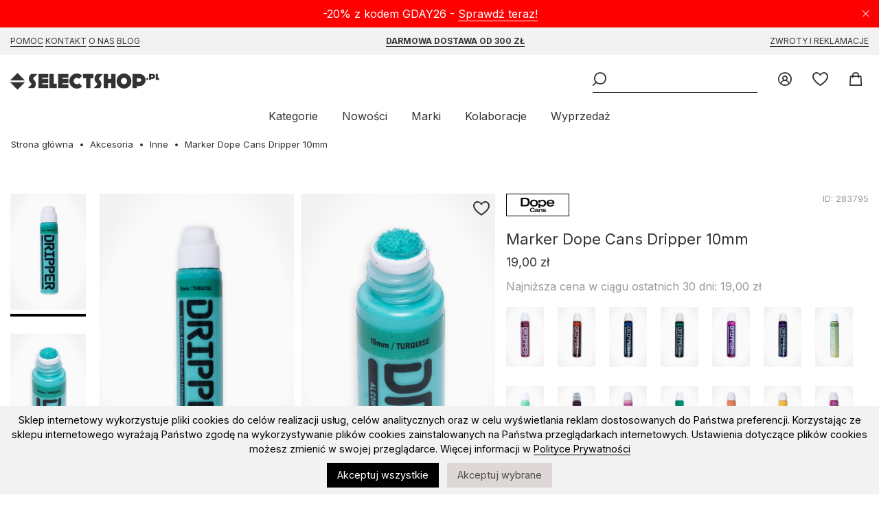

--- FILE ---
content_type: text/html; charset=UTF-8
request_url: https://selectshop.pl/marker-dope-cans-dripper-turkquise
body_size: 11554
content:
<!DOCTYPE html><html lang="pl"><head><title>Marker Dope Cans Dripper Turkquise </title><base href="https://selectshop.pl/" /><meta http-equiv="Content-Type" content="text/html; charset=utf-8" /><meta content="index,follow" name="Robots" /><meta http-equiv="Pragma" content="no-cache" /><meta http-equiv="Cache-Control" content="no-cache" /> <meta content="pl" name="Language" /> <link rel="manifest" href="manifest.json" /> <link rel="apple-touch-icon" href="/modpub/_ss/_layout/favicon192.png" /><meta name="keywords" content="Marker Dope Cans Dripper 10mm selectshop.pl Dope Cans" /><meta name="description" content="selectshop.pl Dope Cans w super cenie tylko w selectshop.pl, zobacz bogata oferte selectshop.pl. Najnowsze kolekcje. Expresowa wysyłka." /> <meta name="viewport" content="width=device-width,initial-scale=1,maximum-scale=5" /> <meta name="theme-color" content="#F2F2F2" /><link rel="canonical" href="https://selectshop.pl/marker-dope-cans-dripper-turkquise" /> <meta property="og:title" content="Marker Dope Cans Dripper Turkquise" /> <meta property="og:image" content="https://selectshop.pl/modpub/_ss/product/small/072022/283795-f55dfd.jpg" /> <meta property="og:description" content="selectshop.pl Dope Cans w super cenie tylko w selectshop.pl, zobacz bogata oferte selectshop.pl. Najnowsze kolekcje. Expresowa wysyłka." /><link rel="search" type="application/opensearchdescription+xml" href="osdd.xml" /> <link rel="icon" href="/modpub/_ss/_layout/favicon.svg" type="image/svg+xml"> <!-- styles (css) --> <link rel="preload" href="/modpub/_ss/_layout/fonts/icomoon.ttf?26" as="font" crossorigin="anonymous" /> <link rel="preconnect" href="https://fonts.gstatic.com" crossorigin /> <link rel="preload" as="style" href="https://fonts.googleapis.com/css2?family=Inter:wght@400;600;700;900&display=swap" /> <link rel="stylesheet" href="https://fonts.googleapis.com/css2?family=Inter:wght@400;600;700;900&display=swap" media="print" onload="this.media='all'" /> <link rel="stylesheet" type="text/css" href="/modpub/_ss/_layout/cache/87c2fdd4e5f5dcf88f89f5035bcfbc83.css?1769009952" defer /> <!-- javascripts (js) --><script type="text/javascript" src="/modpub/_ss/_layout/cache/d3d5825fb94e3a1dc977964b68b88500.js?1769009952" async="async" charset="utf-8"></script> <!-- Google Tag Manager --><script type="text/javascript">/* <![CDATA[ */ (function(w,d,s,l,i){w[l]=w[l]||[];w[l].push({'gtm.start': new Date().getTime(),event:'gtm.js'});var f=d.getElementsByTagName(s)[0], j=d.createElement(s),dl=l!='dataLayer'?'&l='+l:'';j.async=true;j.src= 'https://www.googletagmanager.com/gtm.js?id='+i+dl;f.parentNode.insertBefore(j,f); })(window,document,'script','dataLayer','GTM-P2TPRQ6');
/* ]]> */</script> <!-- End Google Tag Manager --> <script type="text/javascript">/* <![CDATA[ */
(function() { var _qS = document.createElement('script'); _qS.type = 'text/javascript'; _qS.async = true; _qS.src = 'https://qjs.quartic.pl/qjs/e8a2d2ff4a3b47e2.js'; (document.getElementsByTagName('head')[0]||document.getElementsByTagName('body')[0]).appendChild(_qS);
})();
/* ]]> */</script> </head><body class="lang-pl" data-inactivity="2202f" x-data="body()" x-spread="body"> <!-- Google Tag Manager (noscript) --> <noscript><iframe src="https://www.googletagmanager.com/ns.html?id=GTM-P2TPRQ6" height="0" width="0" style="display:none;visibility:hidden"></iframe></noscript> <!-- End Google Tag Manager (noscript) --> <div class="bottom-bar bottom-notice" x-data="cookies()" x-spread="container" x-cloak> <p>Sklep internetowy wykorzystuje pliki cookies do celów realizacji usług, celów analitycznych oraz w celu wyświetlania reklam dostosowanych do Państwa preferencji. Korzystając ze sklepu internetowego wyrażają Państwo zgodę na wykorzystywanie plików cookies zainstalowanych na Państwa przeglądarkach internetowych. Ustawienia dotyczące plików cookies możesz zmienić w swojej przeglądarce. Więcej informacji w <a href="https://selectshop.pl/strona/polityka-prywatnosci"> Polityce Prywatności </a></p> <button id="btn-accept-all" x-on:click.stop="accept('all', $dispatch)" class="cookie-consent-button btn-success">Akceptuj wszystkie</button> <button id="btn-accept-some" x-on:click.stop="accept('some', $dispatch)" class="cookie-consent-button btn-outline">Akceptuj wybrane</button> <!-- <button id="btn-reject-all" x-on:click.stop="accept('none', $dispatch)" class="cookie-consent-button btn-grayscale">Odrzuć wszystkie</button> --> <div class="cookie-consent-options" x-show="options"> <label><input id="consent-necessary" x-model="settings.necessary" type="checkbox" value="Wymagane" disabled>Wymagane</label> <label><input id="consent-analytics" x-model="settings.analytics" type="checkbox" value="Analityka">Analityka</label> <label><input id="consent-preferences" x-model="settings.preferences" type="checkbox" value="Ustawienia">Ustawienia</label> <label><input id="consent-marketing" x-model="settings.marketing" type="checkbox" value="Marketing">Marketing</label> </div> </div> <header x-data="header()" x-spread="header" x-init="init($dispatch)"> <div class="top-bar top-notice" x-data="notification('n_0b4a13a579b0fb1453eeab152207eaa2')" x-spread="container"> <a class="icon-close" x-spread="close"><span>Close</span></a> <p>-20% z kodem GDAY26 - <a href="https://selectshop.pl/strona/dzien-babci-dziadka-promo">Sprawdź teraz!</a></p> </div> <div class="top-bar top-links"> <div class="inner"> <p><a href="/strona/pomoc/jak-kupowac">Pomoc</a> <a href="/strona/kontakt">Kontakt</a> <a href="/strona/onas">O Nas</a> <a href="/strona/select-blog"> Blog</a></p><p><a href="/strona/pomoc/wysylka"><strong>Darmowa dostawa od 300 zł</strong></a></p><p><a href="/strona/pomoc/zwroty-reklamacje">Zwroty i reklamacje</a></p> </div> </div> <div class="inner"> <p class="header"><a title="skateshop internetowy" href="https://selectshop.pl/" class="icon-selectshop"><span>mega skateshop online</span></a></p> <ul class="header-menu"> <li class="header-link"><a href="/account" class="icon-login"> <span class="text">Zaloguj</span> </a></li> <li class="header-link" x-data="wishlist()"><a href="/wishlist" class="icon-fav"> <span class="text">Ulubione</span> <span class="qty" x-spread="qty" x-cloak></span> </a></li> <li class="header-link" x-data="cart($el)" x-spread="li"><a id="cart-top-button" href="/cart" class="icon-cart active" data-fk="9cbcb2d638" data-wishlist="0," x-spread="button"> <span class="text">Koszyk</span> </a><div class="box" x-spread="container" x-cloak> <div class="container"> </div></div><!-- This page took 0.00087499618530273 seconds to process --></li> </ul> <div class="header-search" x-ref="search"> <button class="header-burger icon-burger" aria-label="Menu" x-spread="burger"><span>Menu</span></button> <form class="header-search-form" x-data="search()" x-init="init($dispatch)" action="/szukaj" method="post" autocomplete="off"> <fieldset> <p><input class="header-search-phrase" type="search" x-spread="phrase" name="keyword" title="Słowo kluczowe" placeholder="Słowo kluczowe"><button x-spread="button" class="icon-search header-search-go"><span>Wyszukaj</span></button> </fieldset> </form> </div> <nav> <ul> <li><a href="#" x-spread="categories">Kategorie</a></li> <li><a href="/products/new">Nowości</a></li> <li><a href="/marki">Marki</a></li> <li class="additional"><a href="/kolaboracje">Kolaboracje</a> <li><a href="/products/promoted">Wyprzedaż</a></li> </ul> </nav> </div> </header> <nav class="categories" x-data="categories()" x-spread="navigation" x-cloak> <a href="#" x-spread="close" class="icon-close"><span>Close</span></a><ul class="mobile-only"><li><a href="/products/new">Nowości</a></li><li><a href="/marki">Marki</a></li><li><a href="/kolaboracje">Kolaboracje</a><li><a href="/products/promoted">Wyprzedaż</a></li></ul><ul class="topmenu"><li class="category" x-data="menu('main')"><a class="category" href="/buty" x-spread="link">Buty</a><ul class="submenu" x-spread="submenu"> <li class="subcategory"><a class="subcategory" href="/wszystkie-buty">Wszystkie Buty</a></li> <li class="subcategory"><a class="subcategory" href="/buty-buty">Buty sportowe</a></li> <li class="subcategory"><a class="subcategory" href="/buty-buty-zima">Buty zimowe</a></li> <li class="subcategory"><a class="subcategory" href="/buty-japonki">Klapki/Japonki</a></li> <li class="subcategory"><a class="subcategory" href="/vans-old-skool">Vans Old Skool</a></li> <li class="subcategory"><a class="subcategory" href="/nike-blazer">Nike Blazer</a></li></ul></li> <li class="category" x-data="menu('main')"><a class="category" href="/koszulki-sm" x-spread="link">Koszulki</a><ul class="submenu" x-spread="submenu"> <li class="subcategory"><a class="subcategory" href="/koszulki-t-shirty">T-shirty</a></li> <li class="subcategory"><a class="subcategory" href="/tank-top">Tank Top</a></li></ul></li> <li class="category" x-data="menu('main')"><a class="category" href="/koszule" x-spread="link">Koszule</a></li> <li class="category" x-data="menu('main')"><a class="category" href="/longsleeve" x-spread="link">Longsleeve</a></li> <li class="category" x-data="menu('main')"><a class="category" href="/bluzy" x-spread="link">Bluzy</a><ul class="submenu" x-spread="submenu"> <li class="subcategory"><a class="subcategory" href="/wszystkie-bluzy">Wszystkie bluzy</a></li> <li class="subcategory"><a class="subcategory" href="/bluzy-bluzy-kaptur-zip">Bluzy rozpinane</a></li> <li class="subcategory"><a class="subcategory" href="/bluzy-bluzy-kaptur">Bluzy z kapturem</a></li> <li class="subcategory"><a class="subcategory" href="/bluzy-bluzy-bez-kaptura">Bluzy bez kaptura</a></li> <li class="subcategory"><a class="subcategory" href="/bluzy-polar">Bluzy polarowe</a></li></ul></li> <li class="category" x-data="menu('main')"><a class="category" href="/swetry" x-spread="link">Swetry</a></li> <li class="category" x-data="menu('main')"><a class="category" href="/kurtki" x-spread="link">Kurtki</a><ul class="submenu" x-spread="submenu"> <li class="subcategory"><a class="subcategory" href="/kurtki-kurtki-zima">Zimowe</a></li> <li class="subcategory"><a class="subcategory" href="/kurtki-kurtki-przejsciowki">Przejściówki</a></li> <li class="subcategory"><a class="subcategory" href="/tnf-nuptse">The North Face Nuptse</a></li> <li class="subcategory"><a class="subcategory" href="/the-north-face">The North Face</a></li></ul></li> <li class="category" x-data="menu('main')"><a class="category" href="/szorty" x-spread="link">Szorty</a><ul class="submenu" x-spread="submenu"> <li class="subcategory"><a class="subcategory" href="/wszystkie-szorty">Wszystkie Szorty</a></li> <li class="subcategory"><a class="subcategory" href="/jorts">Jorts</a></li> <li class="subcategory"><a class="subcategory" href="/szorty-materialowe">Szorty materiałowe</a></li> <li class="subcategory"><a class="subcategory" href="/szorty-jeans">Szorty Jeansowe</a></li> <li class="subcategory"><a class="subcategory" href="/szorty-boardshort">Boardshorty</a></li></ul></li> <li class="category" x-data="menu('main')"><a class="category" href="/spodnie" x-spread="link">Spodnie</a><ul class="submenu" x-spread="submenu"> <li class="subcategory"><a class="subcategory" href="/wszystkie-spodnie">Wszystkie Spodnie</a></li> <li class="subcategory"><a class="subcategory" href="/jogger">Joggery</a></li> <li class="subcategory"><a class="subcategory" href="/spodnie-jeans">Jeansy</a></li> <li class="subcategory"><a class="subcategory" href="/baggy">Spodnie Baggy</a></li> <li class="subcategory"><a class="subcategory" href="/spodnie-material">Spodnie materiałowe</a><ul class="subsubmenu"> <li class="subcategory"><a class="subcategory" href="/spodnie-material-sport">Spodnie dresowe</a></li> <li class="subcategory"><a class="subcategory" href="/spodnie-material-chino-bojowka">Spodnie Chino / Bojówki</a></li></ul></li> <li class="subcategory"><a class="subcategory" href="/spodnie-polar-big-boy">Spodnie Polar Big Boy</a></li></ul></li> <li class="category" x-data="menu('main')"><a class="category" href="/czapki" x-spread="link">Czapki</a><ul class="submenu" x-spread="submenu"> <li class="subcategory"><a class="subcategory" href="/czapki-czapki-zima">Czapki zimowe</a></li> <li class="subcategory"><a class="subcategory" href="/szaliki">Szaliki</a></li> <li class="subcategory"><a class="subcategory" href="/rekawiczki">Rękawiczki zimowe</a></li> <li class="subcategory"><a class="subcategory" href="/czapki-czapki-daszek">Czapki z daszkiem</a><ul class="subsubmenu"> <li class="subcategory"><a class="subcategory" href="/snapback">Snapback</a></li> <li class="subcategory"><a class="subcategory" href="/fullcap">Full cap</a></li> <li class="subcategory"><a class="subcategory" href="/trucker">Trucker</a></li> <li class="subcategory"><a class="subcategory" href="/5panel">5panel</a></li></ul></li> <li class="subcategory"><a class="subcategory" href="/czapki-inne">Bandany / Kominiarki</a></li> <li class="subcategory"><a class="subcategory" href="/kapelusze">Kapelusze</a></li></ul></li> <li class="category" x-data="menu('main')"><a class="category" href="/plecaki" x-spread="link">Plecaki / Torby</a><ul class="submenu" x-spread="submenu"> <li class="subcategory"><a class="subcategory" href="/plecaki-plecaki">Plecaki</a></li> <li class="subcategory"><a class="subcategory" href="/chest-rigi">Chest Rigi</a></li> <li class="subcategory"><a class="subcategory" href="/plecaki-nerki">Nerki</a></li> <li class="subcategory"><a class="subcategory" href="/plecaki-torby">Torby</a></li> <li class="subcategory"><a class="subcategory" href="/plecaki-vans">Plecaki Vans</a></li></ul></li> <li class="category" x-data="menu('main')"><a class="category" href="/akcesoria" x-spread="link">Akcesoria</a><ul class="submenu" x-spread="submenu"> <li class="subcategory"><a class="subcategory" href="/akcesoria-okulary">Okulary przeciwsłoneczne</a></li> <li class="subcategory"><a class="subcategory" href="/akcesoria-paski">Paski</a></li> <li class="subcategory"><a class="subcategory" href="/akcesoria-portfele">Portfele</a></li> <li class="subcategory"><a class="subcategory" href="/akcesoria-bielizna">Bielizna</a></li> <li class="subcategory"><a class="subcategory" href="/akcesoria-skarpety">Skarpety</a></li> <li class="subcategory"><a class="subcategory" href="/akcesoria-inne">Inne</a><ul class="subsubmenu"> <li class="subcategory"><a class="subcategory" href="/akcesoria-inne-przypinki">Przypinki</a></li> <li class="subcategory"><a class="subcategory" href="/bizuteria">Biżuteria</a></li></ul></li></ul></li> <li class="category" x-data="menu('main')"><a class="category yellow" href="/kolaboracje" x-spread="link">Kolaboracje</a><ul class="submenu" x-spread="submenu"> <li class="subcategory"><a class="subcategory" href="/element-x-star-wars">Element X Star Wars</a></li> <li class="subcategory"><a class="subcategory" href="/primitive-x-marvel">Primitive X Marvel</a></li> <li class="subcategory"><a class="subcategory" href="/thrasher-magazine-x-antihero">Thrasher Magazine X Antihero</a></li> <li class="subcategory"><a class="subcategory" href="/thrasher-x-toy-machine">Thrasher x Toy Machine</a></li> <li class="subcategory"><a class="subcategory" href="/new-era-x-squid-game">New Era x Squid Game</a></li></ul></li> <li class="category" x-data="menu('main')"><a class="category" href="/deskorolka" x-spread="link">Deskorolka</a><ul class="submenu" x-spread="submenu"> <li class="subcategory"><a class="subcategory" href="/deskorolka-blaty-decki">Blaty do deskorolki</a></li> <li class="subcategory"><a class="subcategory" href="/deskorolka-komplety">Kompletne deskorolki</a></li> <li class="subcategory"><a class="subcategory" href="/deskorolka-traki">Trucki do deskorolki</a></li> <li class="subcategory"><a class="subcategory" href="/deskorolka-kola">Kółka do deskorolki</a></li> <li class="subcategory"><a class="subcategory" href="/deskorolka-gumki">Gumki do trucków</a></li> <li class="subcategory"><a class="subcategory" href="/deskorolka-podkladki">Podkładki pod trucków</a></li> <li class="subcategory"><a class="subcategory" href="/lozyska">Łożyska do deskorolki</a></li> <li class="subcategory"><a class="subcategory" href="/deskorolka-montazowki">Montażówki do deskorolki</a></li> <li class="subcategory"><a class="subcategory" href="/deskorolka-kingpiny">Kingpiny do deskorolki</a></li> <li class="subcategory"><a class="subcategory" href="/papier">Grip tape</a></li> <li class="subcategory"><a class="subcategory" href="/deskorolka-akcesoria">Narzędzia/akcesoria</a></li></ul></li> <li class="category" x-data="menu('main')"><a class="category" href="/snowboard" x-spread="link">Snowboard</a><ul class="submenu" x-spread="submenu"> <li class="subcategory"><a class="subcategory" href="/snowboard-buty">Buty snowboardowe</a></li> <li class="subcategory"><a class="subcategory" href="/snowboard-spodnie-snowboard">Spodnie snowboardowe</a></li> <li class="subcategory"><a class="subcategory" href="/snowboard-gogle">Gogle snowboardowe</a></li> <li class="subcategory"><a class="subcategory" href="/snowboard-kaski">Kaski snowboardowe</a></li> <li class="subcategory"><a class="subcategory" href="/snowboard-odziez-termiczna">Odzież termiczna</a><ul class="subsubmenu"> <li class="subcategory"><a class="subcategory" href="/snowboard-odziez-termiczna-bluzy-termoaktywne">Bluzy snowboardowe</a></li> <li class="subcategory"><a class="subcategory" href="/snowboard-odziez-termiczna-longsleeve-thermo">Longsleeve termiczne</a></li> <li class="subcategory"><a class="subcategory" href="/snowboard-odziez-termiczna-spodnie-termoaktywne">Spodnie termoaktywne</a></li></ul></li> <li class="subcategory"><a class="subcategory" href="/snowboard-skarpety">Skarpety snowboardowe</a></li> <li class="subcategory"><a class="subcategory" href="/snowboard-inne">Narzędzia/akcesoria</a></li> <li class="subcategory"><a class="subcategory" href="/bandany-kominiarki">Bandany / Kominiarki / Kapelusze</a></li></ul></li> <li class="category" x-data="menu('main')"><a class="category" href="/karty-podarunkowe" x-spread="link">Karty Podarunkowe</a><ul class="submenu" x-spread="submenu"> <li class="subcategory"><a class="subcategory" href="/karty-podarunkowe-online">Online</a></li> <li class="subcategory"><a class="subcategory" href="/karty-podarunkowe-stacjonarne">Stacjonarne</a></li></ul></li> <li class="category" x-data="menu('main')"><a class="category" href="/czapka-gratis" x-spread="link">Czapka GRATIS</a></li></ul> </nav><!-- This page took 0.017627954483032 seconds to process --> <main class="std m-product"><ul class="breadcrumbs common" itemscope itemtype="https://schema.org/BreadcrumbList"><li><a href="/">Strona główna</a></li> <li itemprop="itemListElement" itemscope itemtype="https://schema.org/ListItem"><a href="/akcesoria" itemprop="item"><span itemprop="name">Akcesoria</span></a><meta itemprop="position" content="1" /></li> <li itemprop="itemListElement" itemscope itemtype="https://schema.org/ListItem"><a href="/akcesoria-inne" itemprop="item"><span itemprop="name">Inne</span></a><meta itemprop="position" content="2" /></li> <li class="product">Marker Dope Cans Dripper 10mm</li></ul> <div class="messages-container" x-data="messages()" x-spread="container"> </div> <article class="product-view wide" itemscope itemtype="https://schema.org/Product" x-data="productView()"> <div class="product-gallery"> <div class="sticky" x-spread="sticky"> <div class="product-thumbnails" x-data="productThumbnails()" x-init="init()"> <div class="viewport" x-spread="viewport"> <ul x-spread="list"> <li class="image-thumb selected"><span><img width="110" height="165" loading="lazy" alt="Marker Dope Cans Dripper 10mm" src="https://selectshop.pl/cdn-cgi/image/width=110,quality=100,format=auto//modpub/product/072022/283795-f55dfd.jpg" srcset="https://selectshop.pl/cdn-cgi/image/width=110,quality=100,format=auto//modpub/product/072022/283795-f55dfd.jpg 110w, https://selectshop.pl/cdn-cgi/image/width=220,quality=100,format=auto//modpub/product/072022/283795-f55dfd.jpg 220w" sizes="110px" /></span> <li class="image-thumb "><span><img width="110" height="165" loading="lazy" alt="Marker Dope Cans Dripper 10mm" src="https://selectshop.pl/cdn-cgi/image/width=110,quality=100,format=auto//modpub/product/072022/283795-1fb45e.jpg" srcset="https://selectshop.pl/cdn-cgi/image/width=110,quality=100,format=auto//modpub/product/072022/283795-1fb45e.jpg 110w, https://selectshop.pl/cdn-cgi/image/width=220,quality=100,format=auto//modpub/product/072022/283795-1fb45e.jpg 220w" sizes="110px" /></span> </ul> </div> <button x-spread="prev" class="page prev" aria-label="Poprzednie" type="button"> <span aria-hidden="true">Poprzednie</span> </button> <button x-spread="next" class="page next" aria-label="Następne" type="button"> <span aria-hidden="true">Następne</span> </button> </div> <div class="product-images" x-spread="productImages"> <a href="" class="wishlist icon-wishlist" x-spread="wishlist" data-product="283795"><span class="text">Add to wishlist</span></a> <div class="viewport" x-ref="viewport"> <ul class="images" x-ref="images"> <li class="image-medium selected"> <img width="710" height="1065" loading="lazy" alt="Marker Dope Cans Dripper 10mm" itemprop="image" src="https://selectshop.pl/cdn-cgi/image/width=320,quality=100,format=auto//modpub/product/072022/283795-f55dfd.jpg" srcset="https://selectshop.pl/cdn-cgi/image/width=320,quality=100,format=auto//modpub/product/072022/283795-f55dfd.jpg 320w, https://selectshop.pl/cdn-cgi/image/width=480,quality=100,format=auto//modpub/product/072022/283795-f55dfd.jpg 480w, https://selectshop.pl/cdn-cgi/image/width=640,quality=100,format=auto//modpub/product/072022/283795-f55dfd.jpg 640w, https://selectshop.pl/cdn-cgi/image/width=1280,quality=100,format=auto//modpub/product/072022/283795-f55dfd.jpg 1280w, https://selectshop.pl/cdn-cgi/image/width=2048,quality=100,format=auto//modpub/product/072022/283795-f55dfd.jpg 2048w" sizes="(max-width: 1024px) 100vw, 710px" /> </li> <li class="image-medium "> <img width="710" height="1065" loading="lazy" alt="Marker Dope Cans Dripper 10mm" x-data="productColourViewer($el)" x-spread="spread" src="https://selectshop.pl/cdn-cgi/image/width=320,quality=100,format=auto//modpub/product/072022/283795-1fb45e.jpg" srcset="https://selectshop.pl/cdn-cgi/image/width=320,quality=100,format=auto//modpub/product/072022/283795-1fb45e.jpg 320w, https://selectshop.pl/cdn-cgi/image/width=480,quality=100,format=auto//modpub/product/072022/283795-1fb45e.jpg 480w, https://selectshop.pl/cdn-cgi/image/width=640,quality=100,format=auto//modpub/product/072022/283795-1fb45e.jpg 640w, https://selectshop.pl/cdn-cgi/image/width=1280,quality=100,format=auto//modpub/product/072022/283795-1fb45e.jpg 1280w, https://selectshop.pl/cdn-cgi/image/width=2048,quality=100,format=auto//modpub/product/072022/283795-1fb45e.jpg 2048w" sizes="(max-width: 1024px) 100vw, 710px" /> </li> </ul> </div> <div class="dots"></div> <script type="text/template" id="dot-template"> <button class="dot" type="button"><span class="text"></span></button> </script> <button x-spread="prev" class="page prev" aria-label="Poprzednie" type="button"> <span aria-hidden="true">Poprzednie</span> </button> <button x-spread="next" class="page next" aria-label="Następne" type="button"> <span aria-hidden="true">Następne</span> </button> </div> </div> </div> <div class="product-info"> <div class="info" id="p283795"> <a itemprop="brand" itemtype="https://schema.org/Brand" itemscope class="brand" href="/brands/products/dopecans" itemprop="brand"> <meta itemprop="name" content="Dope Cans" /> <img loading="lazy" alt="Dope Cans" src="https://selectshop.pl/cdn-cgi/image/width=80,quality=100,format=auto/modpub/feature/022024/5-e07.png" width="80" height="21" srcset="https://selectshop.pl/cdn-cgi/image/width=80,quality=100,format=auto/modpub/feature/022024/5-e07.png 80w, https://selectshop.pl/cdn-cgi/image/width=160,quality=100,format=auto/modpub/feature/022024/5-e07.png 160w" sizes="80px" /> </a> <span class="product-id"> ID: <span id="product-id" itemprop="identifier" content="mpn:283795">283795</span> </span> </div> <h1 itemprop="name">Marker Dope Cans Dripper 10mm</h1> <meta itemprop="category" content="Akcesoria &gt; Inne" /> <div class="prices"> <span class="price">19,00 zł</span> </div> <div class="price-lowest"> Najniższa cena w ciągu ostatnich 30 dni: 19,00 zł </div> <div class="colours"> <ul class="colours"> <li x-data="productColour({&quot;src&quot;:&quot;https:\/\/selectshop.pl\/cdn-cgi\/image\/width=320,quality=100,format=auto\/\/modpub\/product\/072023\/299638-aaed7a.jpg&quot;,&quot;srcset&quot;:&quot;https:\/\/selectshop.pl\/cdn-cgi\/image\/width=320,quality=100,format=auto\/\/modpub\/product\/072023\/299638-aaed7a.jpg 320w, https:\/\/selectshop.pl\/cdn-cgi\/image\/width=480,quality=100,format=auto\/\/modpub\/product\/072023\/299638-aaed7a.jpg 480w, https:\/\/selectshop.pl\/cdn-cgi\/image\/width=640,quality=100,format=auto\/\/modpub\/product\/072023\/299638-aaed7a.jpg 640w, https:\/\/selectshop.pl\/cdn-cgi\/image\/width=1280,quality=100,format=auto\/\/modpub\/product\/072023\/299638-aaed7a.jpg 1280w, https:\/\/selectshop.pl\/cdn-cgi\/image\/width=2048,quality=100,format=auto\/\/modpub\/product\/072023\/299638-aaed7a.jpg 2048w&quot;,&quot;sizes&quot;:&quot;(max-width: 1024px) 100vw, 710px&quot;})" x-spread="spread"><a href="/marker-dope-cans-dripper-10mm-brown-red"><img width="55" height="83" alt="Marker Dope Cans Dripper 10mm" src="https://selectshop.pl/cdn-cgi/image/width=55,quality=100,format=auto//modpub/product/072023/299638-aaed7a.jpg" srcset="https://selectshop.pl/cdn-cgi/image/width=55,quality=100,format=auto//modpub/product/072023/299638-aaed7a.jpg 55w, https://selectshop.pl/cdn-cgi/image/width=110,quality=100,format=auto//modpub/product/072023/299638-aaed7a.jpg 110w" sizes="55px" /></a></li> <li x-data="productColour({&quot;src&quot;:&quot;https:\/\/selectshop.pl\/cdn-cgi\/image\/width=320,quality=100,format=auto\/\/modpub\/product\/072023\/299636-141a3b.jpg&quot;,&quot;srcset&quot;:&quot;https:\/\/selectshop.pl\/cdn-cgi\/image\/width=320,quality=100,format=auto\/\/modpub\/product\/072023\/299636-141a3b.jpg 320w, https:\/\/selectshop.pl\/cdn-cgi\/image\/width=480,quality=100,format=auto\/\/modpub\/product\/072023\/299636-141a3b.jpg 480w, https:\/\/selectshop.pl\/cdn-cgi\/image\/width=640,quality=100,format=auto\/\/modpub\/product\/072023\/299636-141a3b.jpg 640w, https:\/\/selectshop.pl\/cdn-cgi\/image\/width=1280,quality=100,format=auto\/\/modpub\/product\/072023\/299636-141a3b.jpg 1280w, https:\/\/selectshop.pl\/cdn-cgi\/image\/width=2048,quality=100,format=auto\/\/modpub\/product\/072023\/299636-141a3b.jpg 2048w&quot;,&quot;sizes&quot;:&quot;(max-width: 1024px) 100vw, 710px&quot;})" x-spread="spread"><a href="/marker-dope-cans-dripper-10mm-red-ink"><img width="55" height="83" alt="Marker Dope Cans Dripper 10mm" src="https://selectshop.pl/cdn-cgi/image/width=55,quality=100,format=auto//modpub/product/072023/299636-141a3b.jpg" srcset="https://selectshop.pl/cdn-cgi/image/width=55,quality=100,format=auto//modpub/product/072023/299636-141a3b.jpg 55w, https://selectshop.pl/cdn-cgi/image/width=110,quality=100,format=auto//modpub/product/072023/299636-141a3b.jpg 110w" sizes="55px" /></a></li> <li x-data="productColour({&quot;src&quot;:&quot;https:\/\/selectshop.pl\/cdn-cgi\/image\/width=320,quality=100,format=auto\/\/modpub\/product\/072023\/299635-1867e5.jpg&quot;,&quot;srcset&quot;:&quot;https:\/\/selectshop.pl\/cdn-cgi\/image\/width=320,quality=100,format=auto\/\/modpub\/product\/072023\/299635-1867e5.jpg 320w, https:\/\/selectshop.pl\/cdn-cgi\/image\/width=480,quality=100,format=auto\/\/modpub\/product\/072023\/299635-1867e5.jpg 480w, https:\/\/selectshop.pl\/cdn-cgi\/image\/width=640,quality=100,format=auto\/\/modpub\/product\/072023\/299635-1867e5.jpg 640w, https:\/\/selectshop.pl\/cdn-cgi\/image\/width=1280,quality=100,format=auto\/\/modpub\/product\/072023\/299635-1867e5.jpg 1280w, https:\/\/selectshop.pl\/cdn-cgi\/image\/width=2048,quality=100,format=auto\/\/modpub\/product\/072023\/299635-1867e5.jpg 2048w&quot;,&quot;sizes&quot;:&quot;(max-width: 1024px) 100vw, 710px&quot;})" x-spread="spread"><a href="/marker-dope-cans-dripper-10mm-blue-ink"><img width="55" height="83" alt="Marker Dope Cans Dripper 10mm" src="https://selectshop.pl/cdn-cgi/image/width=55,quality=100,format=auto//modpub/product/072023/299635-1867e5.jpg" srcset="https://selectshop.pl/cdn-cgi/image/width=55,quality=100,format=auto//modpub/product/072023/299635-1867e5.jpg 55w, https://selectshop.pl/cdn-cgi/image/width=110,quality=100,format=auto//modpub/product/072023/299635-1867e5.jpg 110w" sizes="55px" /></a></li> <li x-data="productColour({&quot;src&quot;:&quot;https:\/\/selectshop.pl\/cdn-cgi\/image\/width=320,quality=100,format=auto\/\/modpub\/product\/072023\/299634-92597e.jpg&quot;,&quot;srcset&quot;:&quot;https:\/\/selectshop.pl\/cdn-cgi\/image\/width=320,quality=100,format=auto\/\/modpub\/product\/072023\/299634-92597e.jpg 320w, https:\/\/selectshop.pl\/cdn-cgi\/image\/width=480,quality=100,format=auto\/\/modpub\/product\/072023\/299634-92597e.jpg 480w, https:\/\/selectshop.pl\/cdn-cgi\/image\/width=640,quality=100,format=auto\/\/modpub\/product\/072023\/299634-92597e.jpg 640w, https:\/\/selectshop.pl\/cdn-cgi\/image\/width=1280,quality=100,format=auto\/\/modpub\/product\/072023\/299634-92597e.jpg 1280w, https:\/\/selectshop.pl\/cdn-cgi\/image\/width=2048,quality=100,format=auto\/\/modpub\/product\/072023\/299634-92597e.jpg 2048w&quot;,&quot;sizes&quot;:&quot;(max-width: 1024px) 100vw, 710px&quot;})" x-spread="spread"><a href="/marker-dope-cans-dripper-10mm-green-ink"><img width="55" height="83" alt="Marker Dope Cans Dripper 10mm" src="https://selectshop.pl/cdn-cgi/image/width=55,quality=100,format=auto//modpub/product/072023/299634-92597e.jpg" srcset="https://selectshop.pl/cdn-cgi/image/width=55,quality=100,format=auto//modpub/product/072023/299634-92597e.jpg 55w, https://selectshop.pl/cdn-cgi/image/width=110,quality=100,format=auto//modpub/product/072023/299634-92597e.jpg 110w" sizes="55px" /></a></li> <li x-data="productColour({&quot;src&quot;:&quot;https:\/\/selectshop.pl\/cdn-cgi\/image\/width=320,quality=100,format=auto\/\/modpub\/product\/072023\/299633-0a272f.jpg&quot;,&quot;srcset&quot;:&quot;https:\/\/selectshop.pl\/cdn-cgi\/image\/width=320,quality=100,format=auto\/\/modpub\/product\/072023\/299633-0a272f.jpg 320w, https:\/\/selectshop.pl\/cdn-cgi\/image\/width=480,quality=100,format=auto\/\/modpub\/product\/072023\/299633-0a272f.jpg 480w, https:\/\/selectshop.pl\/cdn-cgi\/image\/width=640,quality=100,format=auto\/\/modpub\/product\/072023\/299633-0a272f.jpg 640w, https:\/\/selectshop.pl\/cdn-cgi\/image\/width=1280,quality=100,format=auto\/\/modpub\/product\/072023\/299633-0a272f.jpg 1280w, https:\/\/selectshop.pl\/cdn-cgi\/image\/width=2048,quality=100,format=auto\/\/modpub\/product\/072023\/299633-0a272f.jpg 2048w&quot;,&quot;sizes&quot;:&quot;(max-width: 1024px) 100vw, 710px&quot;})" x-spread="spread"><a href="/marker-dope-cans-dripper-10mm-pink-ink"><img width="55" height="83" alt="Marker Dope Cans Dripper 10mm" src="https://selectshop.pl/cdn-cgi/image/width=55,quality=100,format=auto//modpub/product/072023/299633-0a272f.jpg" srcset="https://selectshop.pl/cdn-cgi/image/width=55,quality=100,format=auto//modpub/product/072023/299633-0a272f.jpg 55w, https://selectshop.pl/cdn-cgi/image/width=110,quality=100,format=auto//modpub/product/072023/299633-0a272f.jpg 110w" sizes="55px" /></a></li> <li x-data="productColour({&quot;src&quot;:&quot;https:\/\/selectshop.pl\/cdn-cgi\/image\/width=320,quality=100,format=auto\/\/modpub\/product\/072023\/299632-028112.jpg&quot;,&quot;srcset&quot;:&quot;https:\/\/selectshop.pl\/cdn-cgi\/image\/width=320,quality=100,format=auto\/\/modpub\/product\/072023\/299632-028112.jpg 320w, https:\/\/selectshop.pl\/cdn-cgi\/image\/width=480,quality=100,format=auto\/\/modpub\/product\/072023\/299632-028112.jpg 480w, https:\/\/selectshop.pl\/cdn-cgi\/image\/width=640,quality=100,format=auto\/\/modpub\/product\/072023\/299632-028112.jpg 640w, https:\/\/selectshop.pl\/cdn-cgi\/image\/width=1280,quality=100,format=auto\/\/modpub\/product\/072023\/299632-028112.jpg 1280w, https:\/\/selectshop.pl\/cdn-cgi\/image\/width=2048,quality=100,format=auto\/\/modpub\/product\/072023\/299632-028112.jpg 2048w&quot;,&quot;sizes&quot;:&quot;(max-width: 1024px) 100vw, 710px&quot;})" x-spread="spread"><a href="/marker-dope-cans-dripper-10mm-violet-ink"><img width="55" height="83" alt="Marker Dope Cans Dripper 10mm" src="https://selectshop.pl/cdn-cgi/image/width=55,quality=100,format=auto//modpub/product/072023/299632-028112.jpg" srcset="https://selectshop.pl/cdn-cgi/image/width=55,quality=100,format=auto//modpub/product/072023/299632-028112.jpg 55w, https://selectshop.pl/cdn-cgi/image/width=110,quality=100,format=auto//modpub/product/072023/299632-028112.jpg 110w" sizes="55px" /></a></li> <li x-data="productColour({&quot;src&quot;:&quot;https:\/\/selectshop.pl\/cdn-cgi\/image\/width=320,quality=100,format=auto\/\/modpub\/product\/052023\/298189-ee9197.jpg&quot;,&quot;srcset&quot;:&quot;https:\/\/selectshop.pl\/cdn-cgi\/image\/width=320,quality=100,format=auto\/\/modpub\/product\/052023\/298189-ee9197.jpg 320w, https:\/\/selectshop.pl\/cdn-cgi\/image\/width=480,quality=100,format=auto\/\/modpub\/product\/052023\/298189-ee9197.jpg 480w, https:\/\/selectshop.pl\/cdn-cgi\/image\/width=640,quality=100,format=auto\/\/modpub\/product\/052023\/298189-ee9197.jpg 640w, https:\/\/selectshop.pl\/cdn-cgi\/image\/width=1280,quality=100,format=auto\/\/modpub\/product\/052023\/298189-ee9197.jpg 1280w, https:\/\/selectshop.pl\/cdn-cgi\/image\/width=2048,quality=100,format=auto\/\/modpub\/product\/052023\/298189-ee9197.jpg 2048w&quot;,&quot;sizes&quot;:&quot;(max-width: 1024px) 100vw, 710px&quot;})" x-spread="spread"><a href="/marker-dope-cans-dripper-10mm-olive-green"><img width="55" height="83" alt="Marker Dope Cans Dripper 10mm" src="https://selectshop.pl/cdn-cgi/image/width=55,quality=100,format=auto//modpub/product/052023/298189-ee9197.jpg" srcset="https://selectshop.pl/cdn-cgi/image/width=55,quality=100,format=auto//modpub/product/052023/298189-ee9197.jpg 55w, https://selectshop.pl/cdn-cgi/image/width=110,quality=100,format=auto//modpub/product/052023/298189-ee9197.jpg 110w" sizes="55px" /></a></li> <li x-data="productColour({&quot;src&quot;:&quot;https:\/\/selectshop.pl\/cdn-cgi\/image\/width=320,quality=100,format=auto\/\/modpub\/product\/052023\/298188-5a682f.jpg&quot;,&quot;srcset&quot;:&quot;https:\/\/selectshop.pl\/cdn-cgi\/image\/width=320,quality=100,format=auto\/\/modpub\/product\/052023\/298188-5a682f.jpg 320w, https:\/\/selectshop.pl\/cdn-cgi\/image\/width=480,quality=100,format=auto\/\/modpub\/product\/052023\/298188-5a682f.jpg 480w, https:\/\/selectshop.pl\/cdn-cgi\/image\/width=640,quality=100,format=auto\/\/modpub\/product\/052023\/298188-5a682f.jpg 640w, https:\/\/selectshop.pl\/cdn-cgi\/image\/width=1280,quality=100,format=auto\/\/modpub\/product\/052023\/298188-5a682f.jpg 1280w, https:\/\/selectshop.pl\/cdn-cgi\/image\/width=2048,quality=100,format=auto\/\/modpub\/product\/052023\/298188-5a682f.jpg 2048w&quot;,&quot;sizes&quot;:&quot;(max-width: 1024px) 100vw, 710px&quot;})" x-spread="spread"><a href="/marker-dope-cans-dripper-10mm-pastel-green"><img width="55" height="83" alt="Marker Dope Cans Dripper 10mm" src="https://selectshop.pl/cdn-cgi/image/width=55,quality=100,format=auto//modpub/product/052023/298188-5a682f.jpg" srcset="https://selectshop.pl/cdn-cgi/image/width=55,quality=100,format=auto//modpub/product/052023/298188-5a682f.jpg 55w, https://selectshop.pl/cdn-cgi/image/width=110,quality=100,format=auto//modpub/product/052023/298188-5a682f.jpg 110w" sizes="55px" /></a></li> <li x-data="productColour({&quot;src&quot;:&quot;https:\/\/selectshop.pl\/cdn-cgi\/image\/width=320,quality=100,format=auto\/\/modpub\/product\/092023\/293225-54c4fb.jpg&quot;,&quot;srcset&quot;:&quot;https:\/\/selectshop.pl\/cdn-cgi\/image\/width=320,quality=100,format=auto\/\/modpub\/product\/092023\/293225-54c4fb.jpg 320w, https:\/\/selectshop.pl\/cdn-cgi\/image\/width=480,quality=100,format=auto\/\/modpub\/product\/092023\/293225-54c4fb.jpg 480w, https:\/\/selectshop.pl\/cdn-cgi\/image\/width=640,quality=100,format=auto\/\/modpub\/product\/092023\/293225-54c4fb.jpg 640w, https:\/\/selectshop.pl\/cdn-cgi\/image\/width=1280,quality=100,format=auto\/\/modpub\/product\/092023\/293225-54c4fb.jpg 1280w, https:\/\/selectshop.pl\/cdn-cgi\/image\/width=2048,quality=100,format=auto\/\/modpub\/product\/092023\/293225-54c4fb.jpg 2048w&quot;,&quot;sizes&quot;:&quot;(max-width: 1024px) 100vw, 710px&quot;})" x-spread="spread"><a href="/marker-dope-cans-dripper-10mm-brown"><img width="55" height="83" alt="Marker Dope Cans Dripper 10mm" src="https://selectshop.pl/cdn-cgi/image/width=55,quality=100,format=auto//modpub/product/092023/293225-54c4fb.jpg" srcset="https://selectshop.pl/cdn-cgi/image/width=55,quality=100,format=auto//modpub/product/092023/293225-54c4fb.jpg 55w, https://selectshop.pl/cdn-cgi/image/width=110,quality=100,format=auto//modpub/product/092023/293225-54c4fb.jpg 110w" sizes="55px" /></a></li> <li x-data="productColour({&quot;src&quot;:&quot;https:\/\/selectshop.pl\/cdn-cgi\/image\/width=320,quality=100,format=auto\/\/modpub\/product\/122022\/291636-d66171.jpg&quot;,&quot;srcset&quot;:&quot;https:\/\/selectshop.pl\/cdn-cgi\/image\/width=320,quality=100,format=auto\/\/modpub\/product\/122022\/291636-d66171.jpg 320w, https:\/\/selectshop.pl\/cdn-cgi\/image\/width=480,quality=100,format=auto\/\/modpub\/product\/122022\/291636-d66171.jpg 480w, https:\/\/selectshop.pl\/cdn-cgi\/image\/width=640,quality=100,format=auto\/\/modpub\/product\/122022\/291636-d66171.jpg 640w, https:\/\/selectshop.pl\/cdn-cgi\/image\/width=1280,quality=100,format=auto\/\/modpub\/product\/122022\/291636-d66171.jpg 1280w, https:\/\/selectshop.pl\/cdn-cgi\/image\/width=2048,quality=100,format=auto\/\/modpub\/product\/122022\/291636-d66171.jpg 2048w&quot;,&quot;sizes&quot;:&quot;(max-width: 1024px) 100vw, 710px&quot;})" x-spread="spread"><a href="/marker-dope-cans-dripper-10mm-light-pink"><img width="55" height="83" alt="Marker Dope Cans Dripper 10mm" src="https://selectshop.pl/cdn-cgi/image/width=55,quality=100,format=auto//modpub/product/122022/291636-d66171.jpg" srcset="https://selectshop.pl/cdn-cgi/image/width=55,quality=100,format=auto//modpub/product/122022/291636-d66171.jpg 55w, https://selectshop.pl/cdn-cgi/image/width=110,quality=100,format=auto//modpub/product/122022/291636-d66171.jpg 110w" sizes="55px" /></a></li> <li x-data="productColour({&quot;src&quot;:&quot;https:\/\/selectshop.pl\/cdn-cgi\/image\/width=320,quality=100,format=auto\/\/modpub\/product\/072022\/283799-1ce4fd.jpg&quot;,&quot;srcset&quot;:&quot;https:\/\/selectshop.pl\/cdn-cgi\/image\/width=320,quality=100,format=auto\/\/modpub\/product\/072022\/283799-1ce4fd.jpg 320w, https:\/\/selectshop.pl\/cdn-cgi\/image\/width=480,quality=100,format=auto\/\/modpub\/product\/072022\/283799-1ce4fd.jpg 480w, https:\/\/selectshop.pl\/cdn-cgi\/image\/width=640,quality=100,format=auto\/\/modpub\/product\/072022\/283799-1ce4fd.jpg 640w, https:\/\/selectshop.pl\/cdn-cgi\/image\/width=1280,quality=100,format=auto\/\/modpub\/product\/072022\/283799-1ce4fd.jpg 1280w, https:\/\/selectshop.pl\/cdn-cgi\/image\/width=2048,quality=100,format=auto\/\/modpub\/product\/072022\/283799-1ce4fd.jpg 2048w&quot;,&quot;sizes&quot;:&quot;(max-width: 1024px) 100vw, 710px&quot;})" x-spread="spread"><a href="/marker-dope-cans-dripper-green"><img width="55" height="83" alt="Marker Dope Cans Dripper 10mm" src="https://selectshop.pl/cdn-cgi/image/width=55,quality=100,format=auto//modpub/product/072022/283799-1ce4fd.jpg" srcset="https://selectshop.pl/cdn-cgi/image/width=55,quality=100,format=auto//modpub/product/072022/283799-1ce4fd.jpg 55w, https://selectshop.pl/cdn-cgi/image/width=110,quality=100,format=auto//modpub/product/072022/283799-1ce4fd.jpg 110w" sizes="55px" /></a></li> <li x-data="productColour({&quot;src&quot;:&quot;https:\/\/selectshop.pl\/cdn-cgi\/image\/width=320,quality=100,format=auto\/\/modpub\/product\/072022\/283798-4068a4.jpg&quot;,&quot;srcset&quot;:&quot;https:\/\/selectshop.pl\/cdn-cgi\/image\/width=320,quality=100,format=auto\/\/modpub\/product\/072022\/283798-4068a4.jpg 320w, https:\/\/selectshop.pl\/cdn-cgi\/image\/width=480,quality=100,format=auto\/\/modpub\/product\/072022\/283798-4068a4.jpg 480w, https:\/\/selectshop.pl\/cdn-cgi\/image\/width=640,quality=100,format=auto\/\/modpub\/product\/072022\/283798-4068a4.jpg 640w, https:\/\/selectshop.pl\/cdn-cgi\/image\/width=1280,quality=100,format=auto\/\/modpub\/product\/072022\/283798-4068a4.jpg 1280w, https:\/\/selectshop.pl\/cdn-cgi\/image\/width=2048,quality=100,format=auto\/\/modpub\/product\/072022\/283798-4068a4.jpg 2048w&quot;,&quot;sizes&quot;:&quot;(max-width: 1024px) 100vw, 710px&quot;})" x-spread="spread"><a href="/marker-dope-cans-dripper-orange"><img width="55" height="83" alt="Marker Dope Cans Dripper 10mm" src="https://selectshop.pl/cdn-cgi/image/width=55,quality=100,format=auto//modpub/product/072022/283798-4068a4.jpg" srcset="https://selectshop.pl/cdn-cgi/image/width=55,quality=100,format=auto//modpub/product/072022/283798-4068a4.jpg 55w, https://selectshop.pl/cdn-cgi/image/width=110,quality=100,format=auto//modpub/product/072022/283798-4068a4.jpg 110w" sizes="55px" /></a></li> <li x-data="productColour({&quot;src&quot;:&quot;https:\/\/selectshop.pl\/cdn-cgi\/image\/width=320,quality=100,format=auto\/\/modpub\/product\/072022\/283797-33a64a.jpg&quot;,&quot;srcset&quot;:&quot;https:\/\/selectshop.pl\/cdn-cgi\/image\/width=320,quality=100,format=auto\/\/modpub\/product\/072022\/283797-33a64a.jpg 320w, https:\/\/selectshop.pl\/cdn-cgi\/image\/width=480,quality=100,format=auto\/\/modpub\/product\/072022\/283797-33a64a.jpg 480w, https:\/\/selectshop.pl\/cdn-cgi\/image\/width=640,quality=100,format=auto\/\/modpub\/product\/072022\/283797-33a64a.jpg 640w, https:\/\/selectshop.pl\/cdn-cgi\/image\/width=1280,quality=100,format=auto\/\/modpub\/product\/072022\/283797-33a64a.jpg 1280w, https:\/\/selectshop.pl\/cdn-cgi\/image\/width=2048,quality=100,format=auto\/\/modpub\/product\/072022\/283797-33a64a.jpg 2048w&quot;,&quot;sizes&quot;:&quot;(max-width: 1024px) 100vw, 710px&quot;})" x-spread="spread"><a href="/marker-dope-cans-dripper-yellow"><img width="55" height="83" alt="Marker Dope Cans Dripper 10mm" src="https://selectshop.pl/cdn-cgi/image/width=55,quality=100,format=auto//modpub/product/072022/283797-33a64a.jpg" srcset="https://selectshop.pl/cdn-cgi/image/width=55,quality=100,format=auto//modpub/product/072022/283797-33a64a.jpg 55w, https://selectshop.pl/cdn-cgi/image/width=110,quality=100,format=auto//modpub/product/072022/283797-33a64a.jpg 110w" sizes="55px" /></a></li> <li x-data="productColour({&quot;src&quot;:&quot;https:\/\/selectshop.pl\/cdn-cgi\/image\/width=320,quality=100,format=auto\/\/modpub\/product\/072022\/283796-42a046.jpg&quot;,&quot;srcset&quot;:&quot;https:\/\/selectshop.pl\/cdn-cgi\/image\/width=320,quality=100,format=auto\/\/modpub\/product\/072022\/283796-42a046.jpg 320w, https:\/\/selectshop.pl\/cdn-cgi\/image\/width=480,quality=100,format=auto\/\/modpub\/product\/072022\/283796-42a046.jpg 480w, https:\/\/selectshop.pl\/cdn-cgi\/image\/width=640,quality=100,format=auto\/\/modpub\/product\/072022\/283796-42a046.jpg 640w, https:\/\/selectshop.pl\/cdn-cgi\/image\/width=1280,quality=100,format=auto\/\/modpub\/product\/072022\/283796-42a046.jpg 1280w, https:\/\/selectshop.pl\/cdn-cgi\/image\/width=2048,quality=100,format=auto\/\/modpub\/product\/072022\/283796-42a046.jpg 2048w&quot;,&quot;sizes&quot;:&quot;(max-width: 1024px) 100vw, 710px&quot;})" x-spread="spread"><a href="/marker-dope-cans-dripper-pink"><img width="55" height="83" alt="Marker Dope Cans Dripper 10mm" src="https://selectshop.pl/cdn-cgi/image/width=55,quality=100,format=auto//modpub/product/072022/283796-42a046.jpg" srcset="https://selectshop.pl/cdn-cgi/image/width=55,quality=100,format=auto//modpub/product/072022/283796-42a046.jpg 55w, https://selectshop.pl/cdn-cgi/image/width=110,quality=100,format=auto//modpub/product/072022/283796-42a046.jpg 110w" sizes="55px" /></a></li> <li class="selected" x-data="productColour({&quot;src&quot;:&quot;https:\/\/selectshop.pl\/cdn-cgi\/image\/width=320,quality=100,format=auto\/\/modpub\/product\/072022\/283795-f55dfd.jpg&quot;,&quot;srcset&quot;:&quot;https:\/\/selectshop.pl\/cdn-cgi\/image\/width=320,quality=100,format=auto\/\/modpub\/product\/072022\/283795-f55dfd.jpg 320w, https:\/\/selectshop.pl\/cdn-cgi\/image\/width=480,quality=100,format=auto\/\/modpub\/product\/072022\/283795-f55dfd.jpg 480w, https:\/\/selectshop.pl\/cdn-cgi\/image\/width=640,quality=100,format=auto\/\/modpub\/product\/072022\/283795-f55dfd.jpg 640w, https:\/\/selectshop.pl\/cdn-cgi\/image\/width=1280,quality=100,format=auto\/\/modpub\/product\/072022\/283795-f55dfd.jpg 1280w, https:\/\/selectshop.pl\/cdn-cgi\/image\/width=2048,quality=100,format=auto\/\/modpub\/product\/072022\/283795-f55dfd.jpg 2048w&quot;,&quot;sizes&quot;:&quot;(max-width: 1024px) 100vw, 710px&quot;})" x-spread="spread"><a href="/marker-dope-cans-dripper-turkquise"><img width="55" height="83" alt="Marker Dope Cans Dripper 10mm" src="https://selectshop.pl/cdn-cgi/image/width=55,quality=100,format=auto//modpub/product/072022/283795-f55dfd.jpg" srcset="https://selectshop.pl/cdn-cgi/image/width=55,quality=100,format=auto//modpub/product/072022/283795-f55dfd.jpg 55w, https://selectshop.pl/cdn-cgi/image/width=110,quality=100,format=auto//modpub/product/072022/283795-f55dfd.jpg 110w" sizes="55px" /></a></li> <li x-data="productColour({&quot;src&quot;:&quot;https:\/\/selectshop.pl\/cdn-cgi\/image\/width=320,quality=100,format=auto\/\/modpub\/product\/062022\/282466-96f04d.jpg&quot;,&quot;srcset&quot;:&quot;https:\/\/selectshop.pl\/cdn-cgi\/image\/width=320,quality=100,format=auto\/\/modpub\/product\/062022\/282466-96f04d.jpg 320w, https:\/\/selectshop.pl\/cdn-cgi\/image\/width=480,quality=100,format=auto\/\/modpub\/product\/062022\/282466-96f04d.jpg 480w, https:\/\/selectshop.pl\/cdn-cgi\/image\/width=640,quality=100,format=auto\/\/modpub\/product\/062022\/282466-96f04d.jpg 640w, https:\/\/selectshop.pl\/cdn-cgi\/image\/width=1280,quality=100,format=auto\/\/modpub\/product\/062022\/282466-96f04d.jpg 1280w, https:\/\/selectshop.pl\/cdn-cgi\/image\/width=2048,quality=100,format=auto\/\/modpub\/product\/062022\/282466-96f04d.jpg 2048w&quot;,&quot;sizes&quot;:&quot;(max-width: 1024px) 100vw, 710px&quot;})" x-spread="spread"><a href="/marker-dope-cans-dripper-fluo-orange"><img width="55" height="83" alt="Marker Dope Cans Dripper 10mm" src="https://selectshop.pl/cdn-cgi/image/width=55,quality=100,format=auto//modpub/product/062022/282466-96f04d.jpg" srcset="https://selectshop.pl/cdn-cgi/image/width=55,quality=100,format=auto//modpub/product/062022/282466-96f04d.jpg 55w, https://selectshop.pl/cdn-cgi/image/width=110,quality=100,format=auto//modpub/product/062022/282466-96f04d.jpg 110w" sizes="55px" /></a></li> <li x-data="productColour({&quot;src&quot;:&quot;https:\/\/selectshop.pl\/cdn-cgi\/image\/width=320,quality=100,format=auto\/\/modpub\/product\/062022\/282465-a69706.jpg&quot;,&quot;srcset&quot;:&quot;https:\/\/selectshop.pl\/cdn-cgi\/image\/width=320,quality=100,format=auto\/\/modpub\/product\/062022\/282465-a69706.jpg 320w, https:\/\/selectshop.pl\/cdn-cgi\/image\/width=480,quality=100,format=auto\/\/modpub\/product\/062022\/282465-a69706.jpg 480w, https:\/\/selectshop.pl\/cdn-cgi\/image\/width=640,quality=100,format=auto\/\/modpub\/product\/062022\/282465-a69706.jpg 640w, https:\/\/selectshop.pl\/cdn-cgi\/image\/width=1280,quality=100,format=auto\/\/modpub\/product\/062022\/282465-a69706.jpg 1280w, https:\/\/selectshop.pl\/cdn-cgi\/image\/width=2048,quality=100,format=auto\/\/modpub\/product\/062022\/282465-a69706.jpg 2048w&quot;,&quot;sizes&quot;:&quot;(max-width: 1024px) 100vw, 710px&quot;})" x-spread="spread"><a href="/marker-dope-cans-dripper-fluid-pink"><img width="55" height="83" alt="Marker Dope Cans Dripper 10mm" src="https://selectshop.pl/cdn-cgi/image/width=55,quality=100,format=auto//modpub/product/062022/282465-a69706.jpg" srcset="https://selectshop.pl/cdn-cgi/image/width=55,quality=100,format=auto//modpub/product/062022/282465-a69706.jpg 55w, https://selectshop.pl/cdn-cgi/image/width=110,quality=100,format=auto//modpub/product/062022/282465-a69706.jpg 110w" sizes="55px" /></a></li> <li x-data="productColour({&quot;src&quot;:&quot;https:\/\/selectshop.pl\/cdn-cgi\/image\/width=320,quality=100,format=auto\/\/modpub\/product\/112022\/282464-c64126.jpg&quot;,&quot;srcset&quot;:&quot;https:\/\/selectshop.pl\/cdn-cgi\/image\/width=320,quality=100,format=auto\/\/modpub\/product\/112022\/282464-c64126.jpg 320w, https:\/\/selectshop.pl\/cdn-cgi\/image\/width=480,quality=100,format=auto\/\/modpub\/product\/112022\/282464-c64126.jpg 480w, https:\/\/selectshop.pl\/cdn-cgi\/image\/width=640,quality=100,format=auto\/\/modpub\/product\/112022\/282464-c64126.jpg 640w, https:\/\/selectshop.pl\/cdn-cgi\/image\/width=1280,quality=100,format=auto\/\/modpub\/product\/112022\/282464-c64126.jpg 1280w, https:\/\/selectshop.pl\/cdn-cgi\/image\/width=2048,quality=100,format=auto\/\/modpub\/product\/112022\/282464-c64126.jpg 2048w&quot;,&quot;sizes&quot;:&quot;(max-width: 1024px) 100vw, 710px&quot;})" x-spread="spread"><a href="/marker-dope-cans-dripper-gold"><img width="55" height="83" alt="Marker Dope Cans Dripper 10mm" src="https://selectshop.pl/cdn-cgi/image/width=55,quality=100,format=auto//modpub/product/112022/282464-c64126.jpg" srcset="https://selectshop.pl/cdn-cgi/image/width=55,quality=100,format=auto//modpub/product/112022/282464-c64126.jpg 55w, https://selectshop.pl/cdn-cgi/image/width=110,quality=100,format=auto//modpub/product/112022/282464-c64126.jpg 110w" sizes="55px" /></a></li> <li x-data="productColour({&quot;src&quot;:&quot;https:\/\/selectshop.pl\/cdn-cgi\/image\/width=320,quality=100,format=auto\/\/modpub\/product\/062022\/281683-dcd576.jpg&quot;,&quot;srcset&quot;:&quot;https:\/\/selectshop.pl\/cdn-cgi\/image\/width=320,quality=100,format=auto\/\/modpub\/product\/062022\/281683-dcd576.jpg 320w, https:\/\/selectshop.pl\/cdn-cgi\/image\/width=480,quality=100,format=auto\/\/modpub\/product\/062022\/281683-dcd576.jpg 480w, https:\/\/selectshop.pl\/cdn-cgi\/image\/width=640,quality=100,format=auto\/\/modpub\/product\/062022\/281683-dcd576.jpg 640w, https:\/\/selectshop.pl\/cdn-cgi\/image\/width=1280,quality=100,format=auto\/\/modpub\/product\/062022\/281683-dcd576.jpg 1280w, https:\/\/selectshop.pl\/cdn-cgi\/image\/width=2048,quality=100,format=auto\/\/modpub\/product\/062022\/281683-dcd576.jpg 2048w&quot;,&quot;sizes&quot;:&quot;(max-width: 1024px) 100vw, 710px&quot;})" x-spread="spread"><a href="/marker-dope-cans-dripper-red"><img width="55" height="83" alt="Marker Dope Cans Dripper 10mm" src="https://selectshop.pl/cdn-cgi/image/width=55,quality=100,format=auto//modpub/product/062022/281683-dcd576.jpg" srcset="https://selectshop.pl/cdn-cgi/image/width=55,quality=100,format=auto//modpub/product/062022/281683-dcd576.jpg 55w, https://selectshop.pl/cdn-cgi/image/width=110,quality=100,format=auto//modpub/product/062022/281683-dcd576.jpg 110w" sizes="55px" /></a></li> <li x-data="productColour({&quot;src&quot;:&quot;https:\/\/selectshop.pl\/cdn-cgi\/image\/width=320,quality=100,format=auto\/\/modpub\/product\/072022\/281682-63a8c2.jpg&quot;,&quot;srcset&quot;:&quot;https:\/\/selectshop.pl\/cdn-cgi\/image\/width=320,quality=100,format=auto\/\/modpub\/product\/072022\/281682-63a8c2.jpg 320w, https:\/\/selectshop.pl\/cdn-cgi\/image\/width=480,quality=100,format=auto\/\/modpub\/product\/072022\/281682-63a8c2.jpg 480w, https:\/\/selectshop.pl\/cdn-cgi\/image\/width=640,quality=100,format=auto\/\/modpub\/product\/072022\/281682-63a8c2.jpg 640w, https:\/\/selectshop.pl\/cdn-cgi\/image\/width=1280,quality=100,format=auto\/\/modpub\/product\/072022\/281682-63a8c2.jpg 1280w, https:\/\/selectshop.pl\/cdn-cgi\/image\/width=2048,quality=100,format=auto\/\/modpub\/product\/072022\/281682-63a8c2.jpg 2048w&quot;,&quot;sizes&quot;:&quot;(max-width: 1024px) 100vw, 710px&quot;})" x-spread="spread"><a href="/marker-dope-cans-dripper-light-blue"><img width="55" height="83" alt="Marker Dope Cans Dripper 10mm" src="https://selectshop.pl/cdn-cgi/image/width=55,quality=100,format=auto//modpub/product/072022/281682-63a8c2.jpg" srcset="https://selectshop.pl/cdn-cgi/image/width=55,quality=100,format=auto//modpub/product/072022/281682-63a8c2.jpg 55w, https://selectshop.pl/cdn-cgi/image/width=110,quality=100,format=auto//modpub/product/072022/281682-63a8c2.jpg 110w" sizes="55px" /></a></li> <li x-data="productColour({&quot;src&quot;:&quot;https:\/\/selectshop.pl\/cdn-cgi\/image\/width=320,quality=100,format=auto\/\/modpub\/product\/062022\/281681-b1f2d6.jpg&quot;,&quot;srcset&quot;:&quot;https:\/\/selectshop.pl\/cdn-cgi\/image\/width=320,quality=100,format=auto\/\/modpub\/product\/062022\/281681-b1f2d6.jpg 320w, https:\/\/selectshop.pl\/cdn-cgi\/image\/width=480,quality=100,format=auto\/\/modpub\/product\/062022\/281681-b1f2d6.jpg 480w, https:\/\/selectshop.pl\/cdn-cgi\/image\/width=640,quality=100,format=auto\/\/modpub\/product\/062022\/281681-b1f2d6.jpg 640w, https:\/\/selectshop.pl\/cdn-cgi\/image\/width=1280,quality=100,format=auto\/\/modpub\/product\/062022\/281681-b1f2d6.jpg 1280w, https:\/\/selectshop.pl\/cdn-cgi\/image\/width=2048,quality=100,format=auto\/\/modpub\/product\/062022\/281681-b1f2d6.jpg 2048w&quot;,&quot;sizes&quot;:&quot;(max-width: 1024px) 100vw, 710px&quot;})" x-spread="spread"><a href="/marker-dope-cans-dripper-dark-blue"><img width="55" height="83" alt="Marker Dope Cans Dripper 10mm" src="https://selectshop.pl/cdn-cgi/image/width=55,quality=100,format=auto//modpub/product/062022/281681-b1f2d6.jpg" srcset="https://selectshop.pl/cdn-cgi/image/width=55,quality=100,format=auto//modpub/product/062022/281681-b1f2d6.jpg 55w, https://selectshop.pl/cdn-cgi/image/width=110,quality=100,format=auto//modpub/product/062022/281681-b1f2d6.jpg 110w" sizes="55px" /></a></li> <li x-data="productColour({&quot;src&quot;:&quot;https:\/\/selectshop.pl\/cdn-cgi\/image\/width=320,quality=100,format=auto\/\/modpub\/product\/072022\/281680-3df5e7.jpg&quot;,&quot;srcset&quot;:&quot;https:\/\/selectshop.pl\/cdn-cgi\/image\/width=320,quality=100,format=auto\/\/modpub\/product\/072022\/281680-3df5e7.jpg 320w, https:\/\/selectshop.pl\/cdn-cgi\/image\/width=480,quality=100,format=auto\/\/modpub\/product\/072022\/281680-3df5e7.jpg 480w, https:\/\/selectshop.pl\/cdn-cgi\/image\/width=640,quality=100,format=auto\/\/modpub\/product\/072022\/281680-3df5e7.jpg 640w, https:\/\/selectshop.pl\/cdn-cgi\/image\/width=1280,quality=100,format=auto\/\/modpub\/product\/072022\/281680-3df5e7.jpg 1280w, https:\/\/selectshop.pl\/cdn-cgi\/image\/width=2048,quality=100,format=auto\/\/modpub\/product\/072022\/281680-3df5e7.jpg 2048w&quot;,&quot;sizes&quot;:&quot;(max-width: 1024px) 100vw, 710px&quot;})" x-spread="spread"><a href="/marker-dope-cans-dripper-violet"><img width="55" height="83" alt="Marker Dope Cans Dripper 10mm" src="https://selectshop.pl/cdn-cgi/image/width=55,quality=100,format=auto//modpub/product/072022/281680-3df5e7.jpg" srcset="https://selectshop.pl/cdn-cgi/image/width=55,quality=100,format=auto//modpub/product/072022/281680-3df5e7.jpg 55w, https://selectshop.pl/cdn-cgi/image/width=110,quality=100,format=auto//modpub/product/072022/281680-3df5e7.jpg 110w" sizes="55px" /></a></li> <li x-data="productColour({&quot;src&quot;:&quot;https:\/\/selectshop.pl\/cdn-cgi\/image\/width=320,quality=100,format=auto\/\/modpub\/product\/072022\/281679-257c03.jpg&quot;,&quot;srcset&quot;:&quot;https:\/\/selectshop.pl\/cdn-cgi\/image\/width=320,quality=100,format=auto\/\/modpub\/product\/072022\/281679-257c03.jpg 320w, https:\/\/selectshop.pl\/cdn-cgi\/image\/width=480,quality=100,format=auto\/\/modpub\/product\/072022\/281679-257c03.jpg 480w, https:\/\/selectshop.pl\/cdn-cgi\/image\/width=640,quality=100,format=auto\/\/modpub\/product\/072022\/281679-257c03.jpg 640w, https:\/\/selectshop.pl\/cdn-cgi\/image\/width=1280,quality=100,format=auto\/\/modpub\/product\/072022\/281679-257c03.jpg 1280w, https:\/\/selectshop.pl\/cdn-cgi\/image\/width=2048,quality=100,format=auto\/\/modpub\/product\/072022\/281679-257c03.jpg 2048w&quot;,&quot;sizes&quot;:&quot;(max-width: 1024px) 100vw, 710px&quot;})" x-spread="spread"><a href="/marker-dope-cans-dripper-white"><img width="55" height="83" alt="Marker Dope Cans Dripper 10mm" src="https://selectshop.pl/cdn-cgi/image/width=55,quality=100,format=auto//modpub/product/072022/281679-257c03.jpg" srcset="https://selectshop.pl/cdn-cgi/image/width=55,quality=100,format=auto//modpub/product/072022/281679-257c03.jpg 55w, https://selectshop.pl/cdn-cgi/image/width=110,quality=100,format=auto//modpub/product/072022/281679-257c03.jpg 110w" sizes="55px" /></a></li> <li x-data="productColour({&quot;src&quot;:&quot;https:\/\/selectshop.pl\/cdn-cgi\/image\/width=320,quality=100,format=auto\/\/modpub\/product\/062022\/281678-530e2e.jpg&quot;,&quot;srcset&quot;:&quot;https:\/\/selectshop.pl\/cdn-cgi\/image\/width=320,quality=100,format=auto\/\/modpub\/product\/062022\/281678-530e2e.jpg 320w, https:\/\/selectshop.pl\/cdn-cgi\/image\/width=480,quality=100,format=auto\/\/modpub\/product\/062022\/281678-530e2e.jpg 480w, https:\/\/selectshop.pl\/cdn-cgi\/image\/width=640,quality=100,format=auto\/\/modpub\/product\/062022\/281678-530e2e.jpg 640w, https:\/\/selectshop.pl\/cdn-cgi\/image\/width=1280,quality=100,format=auto\/\/modpub\/product\/062022\/281678-530e2e.jpg 1280w, https:\/\/selectshop.pl\/cdn-cgi\/image\/width=2048,quality=100,format=auto\/\/modpub\/product\/062022\/281678-530e2e.jpg 2048w&quot;,&quot;sizes&quot;:&quot;(max-width: 1024px) 100vw, 710px&quot;})" x-spread="spread"><a href="/marker-dope-cans-dripper-black"><img width="55" height="83" alt="Marker Dope Cans Dripper 10mm" src="https://selectshop.pl/cdn-cgi/image/width=55,quality=100,format=auto//modpub/product/062022/281678-530e2e.jpg" srcset="https://selectshop.pl/cdn-cgi/image/width=55,quality=100,format=auto//modpub/product/062022/281678-530e2e.jpg 55w, https://selectshop.pl/cdn-cgi/image/width=110,quality=100,format=auto//modpub/product/062022/281678-530e2e.jpg 110w" sizes="55px" /></a></li> <li x-data="productColour({&quot;src&quot;:&quot;https:\/\/selectshop.pl\/cdn-cgi\/image\/width=320,quality=100,format=auto\/\/modpub\/product\/112022\/281677-93ca27.jpg&quot;,&quot;srcset&quot;:&quot;https:\/\/selectshop.pl\/cdn-cgi\/image\/width=320,quality=100,format=auto\/\/modpub\/product\/112022\/281677-93ca27.jpg 320w, https:\/\/selectshop.pl\/cdn-cgi\/image\/width=480,quality=100,format=auto\/\/modpub\/product\/112022\/281677-93ca27.jpg 480w, https:\/\/selectshop.pl\/cdn-cgi\/image\/width=640,quality=100,format=auto\/\/modpub\/product\/112022\/281677-93ca27.jpg 640w, https:\/\/selectshop.pl\/cdn-cgi\/image\/width=1280,quality=100,format=auto\/\/modpub\/product\/112022\/281677-93ca27.jpg 1280w, https:\/\/selectshop.pl\/cdn-cgi\/image\/width=2048,quality=100,format=auto\/\/modpub\/product\/112022\/281677-93ca27.jpg 2048w&quot;,&quot;sizes&quot;:&quot;(max-width: 1024px) 100vw, 710px&quot;})" x-spread="spread"><a href="/marker-dope-cans-dripper-ink"><img width="55" height="83" alt="Marker Dope Cans Dripper 10mm" src="https://selectshop.pl/cdn-cgi/image/width=55,quality=100,format=auto//modpub/product/112022/281677-93ca27.jpg" srcset="https://selectshop.pl/cdn-cgi/image/width=55,quality=100,format=auto//modpub/product/112022/281677-93ca27.jpg 55w, https://selectshop.pl/cdn-cgi/image/width=110,quality=100,format=auto//modpub/product/112022/281677-93ca27.jpg 110w" sizes="55px" /></a></li> <li x-data="productColour({&quot;src&quot;:&quot;https:\/\/selectshop.pl\/cdn-cgi\/image\/width=320,quality=100,format=auto\/\/modpub\/product\/062022\/281676-62ea57.jpg&quot;,&quot;srcset&quot;:&quot;https:\/\/selectshop.pl\/cdn-cgi\/image\/width=320,quality=100,format=auto\/\/modpub\/product\/062022\/281676-62ea57.jpg 320w, https:\/\/selectshop.pl\/cdn-cgi\/image\/width=480,quality=100,format=auto\/\/modpub\/product\/062022\/281676-62ea57.jpg 480w, https:\/\/selectshop.pl\/cdn-cgi\/image\/width=640,quality=100,format=auto\/\/modpub\/product\/062022\/281676-62ea57.jpg 640w, https:\/\/selectshop.pl\/cdn-cgi\/image\/width=1280,quality=100,format=auto\/\/modpub\/product\/062022\/281676-62ea57.jpg 1280w, https:\/\/selectshop.pl\/cdn-cgi\/image\/width=2048,quality=100,format=auto\/\/modpub\/product\/062022\/281676-62ea57.jpg 2048w&quot;,&quot;sizes&quot;:&quot;(max-width: 1024px) 100vw, 710px&quot;})" x-spread="spread"><a href="/marker-dope-cans-dripper-chrome"><img width="55" height="83" alt="Marker Dope Cans Dripper 10mm" src="https://selectshop.pl/cdn-cgi/image/width=55,quality=100,format=auto//modpub/product/062022/281676-62ea57.jpg" srcset="https://selectshop.pl/cdn-cgi/image/width=55,quality=100,format=auto//modpub/product/062022/281676-62ea57.jpg 55w, https://selectshop.pl/cdn-cgi/image/width=110,quality=100,format=auto//modpub/product/062022/281676-62ea57.jpg 110w" sizes="55px" /></a></li> <li x-data="productColour({&quot;src&quot;:&quot;https:\/\/selectshop.pl\/cdn-cgi\/image\/width=320,quality=100,format=auto\/\/modpub\/product\/062022\/281675-5888b3.jpg&quot;,&quot;srcset&quot;:&quot;https:\/\/selectshop.pl\/cdn-cgi\/image\/width=320,quality=100,format=auto\/\/modpub\/product\/062022\/281675-5888b3.jpg 320w, https:\/\/selectshop.pl\/cdn-cgi\/image\/width=480,quality=100,format=auto\/\/modpub\/product\/062022\/281675-5888b3.jpg 480w, https:\/\/selectshop.pl\/cdn-cgi\/image\/width=640,quality=100,format=auto\/\/modpub\/product\/062022\/281675-5888b3.jpg 640w, https:\/\/selectshop.pl\/cdn-cgi\/image\/width=1280,quality=100,format=auto\/\/modpub\/product\/062022\/281675-5888b3.jpg 1280w, https:\/\/selectshop.pl\/cdn-cgi\/image\/width=2048,quality=100,format=auto\/\/modpub\/product\/062022\/281675-5888b3.jpg 2048w&quot;,&quot;sizes&quot;:&quot;(max-width: 1024px) 100vw, 710px&quot;})" x-spread="spread"><a href="/marker-rabeko-dripper-fluo-green"><img width="55" height="83" alt="Marker Dope Cans Dripper 10mm" src="https://selectshop.pl/cdn-cgi/image/width=55,quality=100,format=auto//modpub/product/062022/281675-5888b3.jpg" srcset="https://selectshop.pl/cdn-cgi/image/width=55,quality=100,format=auto//modpub/product/062022/281675-5888b3.jpg 55w, https://selectshop.pl/cdn-cgi/image/width=110,quality=100,format=auto//modpub/product/062022/281675-5888b3.jpg 110w" sizes="55px" /></a></li> </ul> </div> <div class="product-actions" itemprop="offers" itemscope itemtype="https://schema.org/Offer"> <meta itemprop="price" content="19" /> <meta itemprop="priceCurrency" content="PLN" /> <link itemprop="availability" href="https://schema.org/InStock" /> <a href="/cart/add/283795" x-ref="link" x-spread="addLink" class="buy quick-buy quick-buy-single" rel="nofollow">do koszyka</a> <div class="availability"> <a x-spread="availability" x-cloak>Sprawdź dostępność w sklepach stacjonarnych</a> <p x-show="!selectedSize" x-cloak>Wybierz rozmiar aby sprawdzić dostępność w sklepie stacjonarnym</p> </div> </div> <div class="product-banners"> <div class="banner"> <a target="_blank" href="https://selectshop.pl/strona/dzien-babci-dziadka-promo"> <img loading="lazy" alt="BANER NA KARCIE PRODUKTU - Sezon" src="https://selectshop.pl/cdn-cgi/image/width=328,quality=100,format=auto/modpub/banner/111-fa7cfa97.jpg" width="328" height="46" srcset="https://selectshop.pl/cdn-cgi/image/width=328,quality=100,format=auto/modpub/banner/111-fa7cfa97.jpg 328w, https://selectshop.pl/cdn-cgi/image/width=560,quality=100,format=auto/modpub/banner/111-fa7cfa97.jpg 560w, https://selectshop.pl/cdn-cgi/image/width=656,quality=100,format=auto/modpub/banner/111-fa7cfa97.jpg 656w, https://selectshop.pl/cdn-cgi/image/width=1120,quality=100,format=auto/modpub/banner/111-fa7cfa97.jpg 1120w, https://selectshop.pl/cdn-cgi/image/width=1312,quality=100,format=auto/modpub/banner/111-fa7cfa97.jpg 1312w" sizes="(max-width: 1720px) 90vw, 560px" /> <span><span><!-- text --></span></span> </a> </div> <div class="banner"> <a target="_blank" href="https://selectshop.pl/products/promoted"> <img loading="lazy" alt="BANER NA KARCIE PRODUKTU - Mystery Box" src="https://selectshop.pl/cdn-cgi/image/width=328,quality=100,format=auto/modpub/banner/107-1adfe75a.jpg" width="328" height="46" srcset="https://selectshop.pl/cdn-cgi/image/width=328,quality=100,format=auto/modpub/banner/107-1adfe75a.jpg 328w, https://selectshop.pl/cdn-cgi/image/width=560,quality=100,format=auto/modpub/banner/107-1adfe75a.jpg 560w, https://selectshop.pl/cdn-cgi/image/width=656,quality=100,format=auto/modpub/banner/107-1adfe75a.jpg 656w, https://selectshop.pl/cdn-cgi/image/width=1120,quality=100,format=auto/modpub/banner/107-1adfe75a.jpg 1120w, https://selectshop.pl/cdn-cgi/image/width=1312,quality=100,format=auto/modpub/banner/107-1adfe75a.jpg 1312w" sizes="(max-width: 1720px) 90vw, 560px" /> <span><span><!-- text --></span></span> </a> </div> <div class="banner"> <a target="_blank" href="https://selectshop.pl/kurtki"> <img loading="lazy" alt="BANER NA KARCIE PRODUKTU - Aktualny Kod" src="https://selectshop.pl/cdn-cgi/image/width=328,quality=100,format=auto/modpub/banner/106-eff53f8a.jpg" width="328" height="46" srcset="https://selectshop.pl/cdn-cgi/image/width=328,quality=100,format=auto/modpub/banner/106-eff53f8a.jpg 328w, https://selectshop.pl/cdn-cgi/image/width=560,quality=100,format=auto/modpub/banner/106-eff53f8a.jpg 560w, https://selectshop.pl/cdn-cgi/image/width=656,quality=100,format=auto/modpub/banner/106-eff53f8a.jpg 656w, https://selectshop.pl/cdn-cgi/image/width=1120,quality=100,format=auto/modpub/banner/106-eff53f8a.jpg 1120w, https://selectshop.pl/cdn-cgi/image/width=1312,quality=100,format=auto/modpub/banner/106-eff53f8a.jpg 1312w" sizes="(max-width: 1720px) 90vw, 560px" /> <span><span><!-- text --></span></span> </a> </div> </div> <div class="sections"> <div class="section-item" x-data="sections('product', true)" x-init="responsive($dispatch)"> <h2 x-spread="header">Szczegóły</h2> <div class="section-details" x-spread="content" itemprop="description"> <ul>&#13;<li>Wewnątrz markera znajduję się alkoholowa permanentna farba.</li>&#13;<li>Pojemność 30ml</li>&#13;<li>Szerkość końcówki 10mm</li>&#13;<li>Odporny na promieniowanie UV.</li>&#13;<li>Wodoodporny oraz odporny na zadrapania.</li>&#13;<li>Nadaje się do każdego rodzaju podłoża.</li>&#13;<li>Kolor: Turkquise</li>&#13;</ul> </div> </div> <div class="section-item" x-data="sections('product')" x-init="responsive($dispatch)"> <h2 x-spread="header">Wymiana i Zwrot</h2> <div class="section-details section-returns" x-spread="content"> <p>Każdy produkt kupiony w selectshop.pl, możesz zwrócić lub wymienić, bez podawania przyczyny do 14 dni od momentu otrzymania przesyłki.</p><ol> <li> <a href="" class="icon-pp-returns"></a> <p>Wygodne zwroty<br /> <a href="/strona/wygodne-zwroty">Czytaj więcej</a></p> </li> <li> <span class="icon-pp-form"></span> <p>Pobierz formularz zwrotu/wymiany<br /> <a href="https://selectshop.pl/modpub/files/Zwroty-wymiany/Wymiana%20i%20zwrot%20towaru%20Selectshop_1.pdf">Pobierz</a></p> </li> </ol> </div> </div> <div class="section-item" x-data="sections('product')" x-init="responsive($dispatch)"> <h2 x-spread="header">Dane produktu</h2> <div class="section-details section-md" x-spread="content"> <dl> <dt>Numer artykułu</dt> <dd>283795</dd> <dt>EAN</dt> <dd>9999640209960</dd></dl><!-- brand: product-data-dopecans --><!-- This page took 0.0018470287322998 seconds to process --> </div> </div> </div> </div> </article> <!-- recommended --> <div class="products-wrapper" x-data="recommend('2209m','283795', )" x-spread="products" x-init="init"> <h2>Inni klienci sprawdzili również</h2> <a href="/" class="more">Czytaj więcej</a> <div class="products-container"> <template x-if="data.products"> <div class="viewport" x-ref="viewport"> <ul class="products" id="products-list" x-ref="products"> <template x-for="(item, index) in data.products" :key="index"> <li x-bind:data-json="JSON.stringify(item)"> <div class="product" x-data="product(JSON.parse($el.parentElement.dataset.json))" x-spread="product" x-init="init"> <a class="wishlist icon-wishlist" x-cloak x-bind:data-product="item.product_id" x-spread="wishlist"><span>Dodaj do ulubionych</span></a> <a x-bind:href="item.link" class="image" x-html="item.image"></a> <div class="details" x-spread="details"> <h2 x-bind:id="'p' + item.product_id"><a x-bind:href="item.link" x-text="item.title"></a></h2> <span class="price" x-html="item.price"></span> <div class="product-sizes" x-text="item.sizes" x-show="item.sizes"></div> <template x-if="item.cross_selling"> <div class="product-colors"> <ol x-ref="colors" x-spread="colorsContainer"> <template x-for="(color2, index2) in item.cross_selling" :key="index2"> <li x-spread="color" x-bind:data-product="color2.product_id" x-bind:data-src="color2.large.src" x-bind:data-srcset="color2.large.srcset"> <a x-bind:href="color2.link" x-html="color2.small"></a> </li> </template> </ol> <a class="more-colors left" x-spread="colorLeft"></a> <a class="more-colors right" x-spread="colorsRight"></a> </div> </template> </div> </div> </li> </template> </ul> </div> </template> <button x-spread="prev" class="page prev" aria-label="Poprzednie" type="button"> <span aria-hidden="true">Poprzednie</span> </button> <button x-spread="next" class="page next" aria-label="Następne" type="button"> <span aria-hidden="true">Następne</span> </button> </div> </div><div class="products-wrapper" x-data="recommend('220an','283795', )" x-spread="products" x-init="init"> <h2>Inni klienci kupili również</h2> <a href="/" class="more">Czytaj więcej</a> <div class="products-container"> <template x-if="data.products"> <div class="viewport" x-ref="viewport"> <ul class="products" id="products-list" x-ref="products"> <template x-for="(item, index) in data.products" :key="index"> <li x-bind:data-json="JSON.stringify(item)"> <div class="product" x-data="product(JSON.parse($el.parentElement.dataset.json))" x-spread="product" x-init="init"> <a class="wishlist icon-wishlist" x-cloak x-bind:data-product="item.product_id" x-spread="wishlist"><span>Dodaj do ulubionych</span></a> <a x-bind:href="item.link" class="image" x-html="item.image"></a> <div class="details" x-spread="details"> <h2 x-bind:id="'p' + item.product_id"><a x-bind:href="item.link" x-text="item.title"></a></h2> <span class="price" x-html="item.price"></span> <div class="product-sizes" x-text="item.sizes" x-show="item.sizes"></div> <template x-if="item.cross_selling"> <div class="product-colors"> <ol x-ref="colors" x-spread="colorsContainer"> <template x-for="(color2, index2) in item.cross_selling" :key="index2"> <li x-spread="color" x-bind:data-product="color2.product_id" x-bind:data-src="color2.large.src" x-bind:data-srcset="color2.large.srcset"> <a x-bind:href="color2.link" x-html="color2.small"></a> </li> </template> </ol> <a class="more-colors left" x-spread="colorLeft"></a> <a class="more-colors right" x-spread="colorsRight"></a> </div> </template> </div> </div> </li> </template> </ul> </div> </template> <button x-spread="prev" class="page prev" aria-label="Poprzednie" type="button"> <span aria-hidden="true">Poprzednie</span> </button> <button x-spread="next" class="page next" aria-label="Następne" type="button"> <span aria-hidden="true">Następne</span> </button> </div> </div> <!-- fbq --> <script type="text/javascript"> setTimeout(function(){ if(typeof(fbq) != 'undefined') { fbq('track', 'ViewContent', {"content_name":"Marker Dope Cans Dripper 10mm","content_category":"Akcesoria > Inne","content_ids":["MA-RAB-DOPEDRIPP\/OS.\/TURQU"],"content_type":"product","value":19,"currency":"PLN"}); } }, 2000); </script> </main> <footer> <form action="/newsletter" method="post" class="newsletter"> <div class="col info"> <p class="header">Ej Ty!</p> <p class="description">Wpisuj maila i zgarniaj info o najnowszych dropach i promkach!</p> </div> <ol class="col"> <li>Nowości</li> <li>Zniżki %</li> <li>Wyprzedaże %</li> </ol> <fieldset class="col"> <p><label for="hnl_email">Email:</label><input type="text" name="email" id="hnl_email" title="Email" placeholder="Email" /> <button type="submit"> Zapisz </button> </p> </fieldset> </form> <div class="footer"> <div class="col menu"> <ul> <li><a href="strona/pomoc/jak-kupowac">Jak kupować?</a></li> <li><a href="strona/pomoc/wysylka">Wysyłka</a></li> <li><a href="strona/pomoc/zwroty-reklamacje">Zwroty i reklamacje</a></li> <li><a href="strona/pomoc/platnosci">Płatności</a></li> <li><a href="strona/pomoc/faq">FAQ</a></li> </ul> </div> <div class="col menu"> <ul> <li><a href="strona/regulamin">Regulamin</a></li> <li><a href="strona/polityka-prywatnosci">Polityka Prywatności</a></li> <li><a href="strona/program-lojalnosciowy">Program Lojalnościowy</a></li> <li><a href="strona/selectshop-gift-card">Karta Podarunkowa </a></li> <li><a href="strona/polityka-cookies">Polityka cookies</a></li> <li><a href="https://selectshop.pl/strona/deklaracja-dostepnosci">Deklaracja dostępności</a></li> </ul> </div> <div class="col address"> <p> Pon. – Pt. w godz. 8:00 – 16:00<br/> INFOLINIA: <a href="tel:530597955">Tel. 530 597 955</a><br/> <a href="/cdn-cgi/l/email-protection#fa93949c95ba899f969f998e8992958ad48a96"><span class="__cf_email__" data-cfemail="70191e161f3003151c15130403181f005e001c">[email&#160;protected]</span></a> </p> <address> <p> selectshop.pl<br/> ul. Boya-Żeleńskiego 11,<br/> 35-105 Rzeszów </p> </address> </div> <div class="col credits"> <ul class="services"> <li><img width="57" height="27" loading="lazy" src="modpub/_ss/_layout/imgs/services-blik.png" srcset="modpub/_ss/_layout/imgs/services-blik.png, modpub/_ss/_layout/imgs/services-blik@2x.png 2x" alt="blik" /></li> <li><img width="57" height="34" loading="lazy" src="modpub/_ss/_layout/imgs/services-payu.png" srcset="modpub/_ss/_layout/imgs/services-payu.png, modpub/_ss/_layout/imgs/services-payu@2x.png 2x" alt="payu" /></li> <li class="stretch"><img width="57" height="13" loading="lazy" src="modpub/_ss/_layout/imgs/services-paynow.png" srcset="modpub/_ss/_layout/imgs/services-paynow.png, modpub/_ss/_layout/imgs/services-paynow@2x.png 2x" alt="paynow" /></li> <li><img width="50" height="24" loading="lazy" src="modpub/_ss/_layout/imgs/services-quarticon.png" srcset="modpub/_ss/_layout/imgs/services-quarticon.png, modpub/_ss/_layout/imgs/services-quarticon@2x.png 2x" alt="quarticon" /></li> <li class="neki"><a href="https://neki.pl" target="_blank" rel="noreferrer"><img loading="lazy" src="modpub/_ss/_layout/imgs/neki.png" srcset="modpub/_ss/_layout/imgs/neki.png, modpub/_ss/_layout/imgs/neki@2x.png 2x" alt="neki" /></a></li> </ul> <ul class="social"> <li class="facebook"><a rel="noreferrer" href="https://www.facebook.com/SelectshopPL" target="_blank">facebook</a></li> <li class="youtube"><a rel="noreferrer" href="https://www.youtube.com/channel/UCZ1wZgdTb0-nsQivHoDzygg" target="_blank">youtube</a></li> <li class="instagram"><a rel="noreferrer" href="https://instagram.com/selectshoppl/" target="_blank">instagram</a></li> </ul> </div> </div> </footer><script data-cfasync="false" src="/cdn-cgi/scripts/5c5dd728/cloudflare-static/email-decode.min.js"></script><script type="text/javascript">//<![CDATA[
var popups = {"popups":[{"id":182,"url":null,"src":["modpub\/banner\/182-0fee2983.jpg"],"link":null,"template":"newsletter2","delay":3}],"templates":{"newsletter2":"<form action=\"\/newsletter\" method=\"post\" x-data=\"form()\" x-init=\"init\" class=\"common-form\"><fieldset><p class=\"field-box required\"><label for=\"popup_email\">email<\/label><input type=\"text\" name=\"email\" class=\"text\" id=\"popup_email\" \/><\/p><p class=\"submit\"><button type=\"submit\" class=\"field-button stretch save\">wy\u015blij<\/button><\/p><\/fieldset><\/form>"}};
//]]></script><!-- This page took 0.0015721321105957 seconds to process --> <!-- Google tag (gtag.js) --><script> window.dataLayer = window.dataLayer || []; function gtag(){dataLayer.push(arguments);} gtag('js', new Date()); if(localStorage.getItem('consentModeV4') === null) { gtag('consent', 'default', { 'ad_storage': 'denied', 'analytics_storage': 'denied', 'personalization_storage': 'denied', 'functionality_storage': 'denied', 'security_storage': 'denied', 'ad_personalization': 'denied', 'ad_user_data': 'denied' }); } else { gtag('consent', 'default', JSON.parse(localStorage.getItem('consentModeV4'))); }</script><script async="async" src="https://www.googletagmanager.com/gtag/js?id=G-HLZJCL0CJ8"></script><script> gtag('config', 'G-HLZJCL0CJ8'); gtag('config', 'AW-1053709783');</script><script type="text/javascript">/* <![CDATA[ */
gtag('event', 'page_view', { 'send_to': 'AW-1053709783', ecomm_prodid: "MA-RAB-DOPEDRIPP\/OS.\/TURQU", ecomm_pagetype: 'product', ecomm_totalvalue: '19'});
/* ]]> */</script><script>!function(f,b,e,v,n,t,s){if(f.fbq)return;n=f.fbq=function(){n.callMethod?
n.callMethod.apply(n,arguments):n.queue.push(arguments)};if(!f._fbq)f._fbq=n;
n.push=n;n.loaded=!0;n.version='2.0';n.queue=[];t=b.createElement(e);t.async=!0;
t.src=v;s=b.getElementsByTagName(e)[0];s.parentNode.insertBefore(t,s)}(window,
document,'script','https://connect.facebook.net/en_US/fbevents.js');
fbq('init', '1932431837005850');
fbq('init', '750599578446089');
fbq('track', "PageView");</script><noscript><img height="1" width="1" style="display:none" src="https://www.facebook.com/tr?id=1932431837005850&amp;ev=PageView&amp;noscript=1" /></noscript><noscript><img height="1" width="1" style="display:none" src="https://www.facebook.com/tr?id=750599578446089&amp;ev=PageView&amp;noscript=1" /></noscript><div class="fb-customerchat" page_id="119689041386834" ref="facebookchat" minimized="true"></div><script>/* <![CDATA[ */
const startConditionalTikTok = function (consent) { if (consent.analytics_storage === 'granted') { !function(w,d,t){ w.TiktokAnalyticsObject=t;var ttq=w[t]=w[t]||[];ttq.methods=["page","track","identify","instances","debug","on","off","once","ready","alias","group","enableCookie","disableCookie"],ttq.setAndDefer=function(t,e){t[e]=function(){t.push([e].concat(Array.prototype.slice.call(arguments,0)))}};for(var i=0;i<ttq.methods.length;i++)ttq.setAndDefer(ttq,ttq.methods[i]);ttq.instance=function(t){for(var e=ttq._i[t]||[],n=0;n<ttq.methods.length;n++)ttq.setAndDefer(e,ttq.methods[n]);return e},ttq.load=function(e,n){var i="https://analytics.tiktok.com/i18n/pixel/events.js";ttq._i=ttq._i||{},ttq._i[e]=[],ttq._i[e]._u=i,ttq._t=ttq._t||{},ttq._t[e]=+new Date,ttq._o=ttq._o||{},ttq._o[e]=n||{};var o=document.createElement("script");o.type="text/javascript",o.async=!0,o.src=i+"?sdkid="+e+"&lib="+t;var a=document.getElementsByTagName("script")[0];a.parentNode.insertBefore(o,a)}; ttq.load('CCOMR6JC77UB1O51K030'); ttq.page(); }(window, document, 'ttq'); }
};
if(localStorage.getItem('consentModeV4') !== null) { let consent = JSON.parse(localStorage.getItem('consentModeV4')); startConditionalTikTok(consent);
}
window.addEventListener('consent', function(e){ startConditionalTikTok(e.detail);
});
if (typeof(ttq) !== 'undefined') { ttq.track('ViewContent', { content_id: "MA-RAB-DOPEDRIPP\/OS.\/TURQU", content_type: 'product', quantity: 1, value: 19, currency: 'PLN' });
}
/* ]]> */</script><!-- This page took 0.00047802925109863 seconds to process --> <div class="modal" x-data="modal()" x-spread="modal" x-init="init" x-cloak> <a class="icon-close" x-spread="close"><span>Close</span></a> <div class="container" x-spread="container"></div> </div> <div class="preloader" x-data="preloader()" x-spread="preloader" x-cloak> <div class="preloader__inner"> <div class="preloader__content"><span class="spinner"></span></div> </div> </div> <div class="overlay" x-data="overlay()" x-spread="overlay" x-cloak></div> <button class="scroll-top" x-data="scrollTop()" alt="Scroll Back To Top" x-spread="scrollTop" x-cloak></button></body></html><!-- This page took 0.068059206008911 seconds to process -->